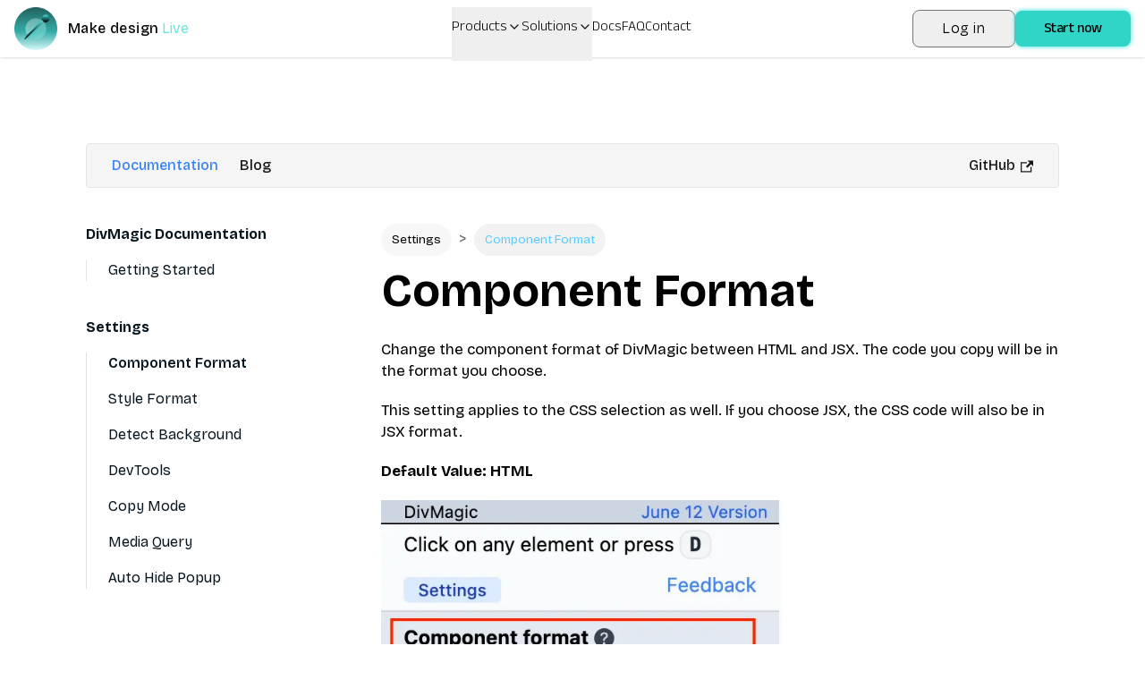

--- FILE ---
content_type: text/x-component
request_url: https://www.divmagic.com/docs/settings/auto-hide-popup?_rsc=jmlcj
body_size: -3
content:
0:{"b":"WMWaJ3CObOW-82tqtwuzw","f":[["children",["locale","en","d"],"children","docs","children","settings","children","auto-hide-popup",["auto-hide-popup",{"children":["__PAGE__",{}]}],null,[null,null],true]],"S":false}


--- FILE ---
content_type: text/x-component
request_url: https://www.divmagic.com/docs/settings/style-format?_rsc=jmlcj
body_size: -5
content:
0:{"b":"WMWaJ3CObOW-82tqtwuzw","f":[["children",["locale","en","d"],"children","docs","children","settings","children","style-format",["style-format",{"children":["__PAGE__",{}]}],null,[null,null],true]],"S":false}


--- FILE ---
content_type: text/x-component
request_url: https://www.divmagic.com/docs/settings/copy-mode?_rsc=jmlcj
body_size: -4
content:
0:{"b":"WMWaJ3CObOW-82tqtwuzw","f":[["children",["locale","en","d"],"children","docs","children","settings","children","copy-mode",["copy-mode",{"children":["__PAGE__",{}]}],null,[null,null],true]],"S":false}


--- FILE ---
content_type: text/x-component
request_url: https://www.divmagic.com/?_rsc=jmlcj
body_size: -18
content:
0:{"b":"WMWaJ3CObOW-82tqtwuzw","f":[["children",["locale","en","d"],"children","__PAGE__",["__PAGE__",{}],null,[null,null],true]],"S":false}


--- FILE ---
content_type: text/x-component
request_url: https://www.divmagic.com/faq?_rsc=jmlcj
body_size: -8
content:
0:{"b":"WMWaJ3CObOW-82tqtwuzw","f":[["children",["locale","en","d"],"children","faq",["faq",{"children":["__PAGE__",{}]}],null,[null,null],true]],"S":false}


--- FILE ---
content_type: text/x-component
request_url: https://www.divmagic.com/docs/settings?_rsc=jmlcj
body_size: -11
content:
0:{"b":"WMWaJ3CObOW-82tqtwuzw","f":[["children",["locale","en","d"],"children","docs","children","settings","children","__PAGE__",["__PAGE__",{}],null,[null,null],true]],"S":false}


--- FILE ---
content_type: text/x-component
request_url: https://www.divmagic.com/docs/settings/media-query?_rsc=jmlcj
body_size: -2
content:
0:{"b":"WMWaJ3CObOW-82tqtwuzw","f":[["children",["locale","en","d"],"children","docs","children","settings","children","media-query",["media-query",{"children":["__PAGE__",{}]}],null,[null,null],true]],"S":false}


--- FILE ---
content_type: text/x-component
request_url: https://www.divmagic.com/blog?_rsc=jmlcj
body_size: -10
content:
0:{"b":"WMWaJ3CObOW-82tqtwuzw","f":[["children",["locale","en","d"],"children","blog",["blog",{"children":["__PAGE__",{}]}],null,[null,null],true]],"S":false}


--- FILE ---
content_type: text/x-component
request_url: https://www.divmagic.com/docs/settings/devtools?_rsc=jmlcj
body_size: -5
content:
0:{"b":"WMWaJ3CObOW-82tqtwuzw","f":[["children",["locale","en","d"],"children","docs","children","settings","children","devtools",["devtools",{"children":["__PAGE__",{}]}],null,[null,null],true]],"S":false}


--- FILE ---
content_type: text/x-component
request_url: https://www.divmagic.com/docs?_rsc=jmlcj
body_size: -13
content:
0:{"b":"WMWaJ3CObOW-82tqtwuzw","f":[["children",["locale","en","d"],"children","docs","children","__PAGE__",["__PAGE__",{}],null,[null,null],true]],"S":false}


--- FILE ---
content_type: text/x-component
request_url: https://www.divmagic.com/docs/settings/detect-background?_rsc=jmlcj
body_size: -3
content:
0:{"b":"WMWaJ3CObOW-82tqtwuzw","f":[["children",["locale","en","d"],"children","docs","children","settings","children","detect-background",["detect-background",{"children":["__PAGE__",{}]}],null,[null,null],true]],"S":false}
